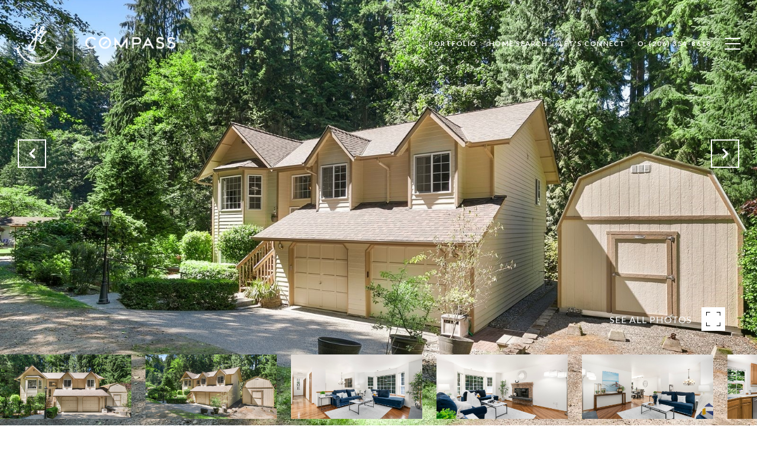

--- FILE ---
content_type: text/html; charset=utf-8
request_url: https://bss.luxurypresence.com/buttons/googleOneTap?companyId=eabd5012-49e1-4b97-a480-0b601b439d20&websiteId=e492e296-b92c-4f88-be1b-b1b38b160180&pageId=955a41e5-6cf1-48db-8312-7c423acceef4&sourceUrl=https%3A%2F%2Fjhredmondjr.com%2Fproperties%2F19410-34th-drive-se-bothell-wa-us-98012-nwm2260200&pageMeta=%7B%22sourceResource%22%3A%22properties%22%2C%22pageElementId%22%3A%22df7db647-201f-459e-9a16-b4eb5a857853%22%2C%22pageQueryVariables%22%3A%7B%22property%22%3A%7B%22id%22%3A%22df7db647-201f-459e-9a16-b4eb5a857853%22%7D%2C%22properties%22%3A%7B%22relatedNeighborhoodPropertyId%22%3A%22df7db647-201f-459e-9a16-b4eb5a857853%22%2C%22sort%22%3A%22salesPrice%22%7D%2C%22neighborhood%22%3A%7B%7D%2C%22pressReleases%22%3A%7B%22propertyId%22%3A%22df7db647-201f-459e-9a16-b4eb5a857853%22%7D%7D%7D
body_size: 2860
content:
<style>
  html, body {margin: 0; padding: 0;}
</style>
<script src="https://accounts.google.com/gsi/client" async defer></script>
<script>
const parseURL = (url) => {
    const a = document.createElement('a');
    a.href = url;
    return a.origin;
}

const login = (token, provider, source)  => {
  const origin = (window.location != window.parent.location)
    ? parseURL(document.referrer)
    : window.location.origin;  
  const xhr = new XMLHttpRequest();
  xhr.responseType = 'json';
  xhr.onreadystatechange = function() {
    if (xhr.readyState === 4) {
      const response = xhr.response;
      const msg = {
        event: response.status,
        provider: provider,
        source: source,
        token: token
      }
      window.parent.postMessage(msg, origin);
    }
  }
  xhr.withCredentials = true;
  xhr.open('POST', `${origin}/api/v1/auth/login`, true);
  xhr.setRequestHeader("Content-Type", "application/json;charset=UTF-8");
  xhr.send(JSON.stringify({
    token,
    provider,
    source,
    websiteId: 'e492e296-b92c-4f88-be1b-b1b38b160180',
    companyId: 'eabd5012-49e1-4b97-a480-0b601b439d20',
    pageId: '955a41e5-6cf1-48db-8312-7c423acceef4',
    sourceUrl: 'https://jhredmondjr.com/properties/19410-34th-drive-se-bothell-wa-us-98012-nwm2260200',
    pageMeta: '{"sourceResource":"properties","pageElementId":"df7db647-201f-459e-9a16-b4eb5a857853","pageQueryVariables":{"property":{"id":"df7db647-201f-459e-9a16-b4eb5a857853"},"properties":{"relatedNeighborhoodPropertyId":"df7db647-201f-459e-9a16-b4eb5a857853","sort":"salesPrice"},"neighborhood":{},"pressReleases":{"propertyId":"df7db647-201f-459e-9a16-b4eb5a857853"}}}',
    utm: '',
    referrer: ''
  }));
}

function getExpirationCookie(expiresInMiliseconds) {
  const tomorrow  = new Date(Date.now() + expiresInMiliseconds); // The Date object returns today's timestamp
  return `jhredmondjr.com-SID=true; expires=${tomorrow.toUTCString()}; path=/; Secure; SameSite=None`;
}

function handleCredentialResponse(response) {
  document.cookie = getExpirationCookie(24 * 60 * 60 * 1000); // 1 day
  login(response.credential, 'GOOGLE', 'GOOGLE_SIGN_ON');
}

function handleClose() {
  const msg = {
    event: 'cancel',
    provider: 'GOOGLE',
    source: 'GOOGLE_SIGN_ON'
  }
  const origin = (window.location != window.parent.location)
    ? parseURL(document.referrer)
    : window.location.origin;
  window.parent.postMessage(msg, origin);
  document.cookie = getExpirationCookie(2 * 60 * 60 * 1000); // 2 hours
}

</script>
<div id="g_id_onload"
  data-client_id="673515100752-7s6f6j0qab4skl22cjpp7eirb2rjmfcg.apps.googleusercontent.com"
  data-callback="handleCredentialResponse"
  data-intermediate_iframe_close_callback="handleClose"
  data-state_cookie_domain = "jhredmondjr.com"
  data-allowed_parent_origin="https://jhredmondjr.com"
  data-skip_prompt_cookie="jhredmondjr.com-SID"
  data-cancel_on_tap_outside="false"
></div>